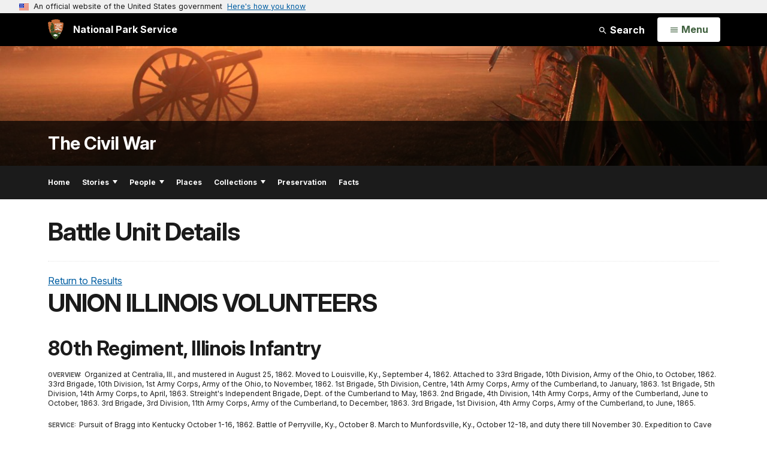

--- FILE ---
content_type: text/html;charset=UTF-8
request_url: https://www.nps.gov/civilwar/search-battle-units-detail.htm?battleUnitCode=UIL0080RI
body_size: 9953
content:
<!doctype html> <html lang="en" class="no-js"> <!-- Content Copyright National Park Service -->
<!-- JavaScript & DHTML Code Copyright &copy; 1998-2025, PaperThin, Inc. All Rights Reserved. --> <head> <meta content="IE=edge" http-equiv="X-UA-Compatible"> <title>Battle Unit Details - The Civil War (U.S. National Park Service)</title> <script>
var jsDlgLoader = '/subjects/civilwar/loader.cfm';
var jsSiteResourceLoader = '/cs-resources.cfm?r=';
var jsSiteResourceSettings = {canCombine: false, canMinify: false};
</script>
<!-- beg (1) PrimaryResources -->
<script src="/ADF/thirdParty/jquery/jquery-3.6.js"></script><script src="/ADF/thirdParty/jquery/migrate/jquery-migrate-3.4.js"></script><script src="/commonspot/javascript/browser-all.js"></script>
<!-- end (1) PrimaryResources -->
<!-- beg (2) SecondaryResources -->
<!-- end (2) SecondaryResources -->
<!-- beg (3) StyleTags -->
<link rel="stylesheet" href="/common/commonspot/templates/assets/css/commonspotRTE.css" type="text/css" />
<!-- end (3) StyleTags -->
<!-- beg (4) JavaScript -->
<script>
<!--
var gMenuControlID = 0;
var menus_included = 0;
var jsSiteID = 1;
var jsSubSiteID = 30200;
var js_gvPageID = 4094578;
var jsPageID = 4094578;
var jsPageSetID = 0;
var jsPageType = 0;
var jsSiteSecurityCreateControls = 0;
var jsShowRejectForApprover = 1;
// -->
</script><script>
var jsDlgLoader = '/subjects/civilwar/loader.cfm';
var jsSiteResourceLoader = '/cs-resources.cfm?r=';
var jsSiteResourceSettings = {canCombine: false, canMinify: false};
</script>
<!-- end (4) JavaScript -->
<!-- beg (5) CustomHead -->
<!-- override SubjectSite from Subject Generic Page-->
<meta charset="utf-8">
<link href="/common/commonspot/templates/images/icons/favicon.ico" rel="shortcut icon">
<meta http-equiv="Pragma" content="no-cache" />
<meta http-equiv="Expires" content="0" />
<meta name="viewport" content="width=device-width, initial-scale=1.0">
<!--[if gt IE 8]>
<script src="/common/commonspot/templates/assets/js/app.early.min.js?v=20230112"></script>
<link href="/common/commonspot/templates/assets/css/split-css/main.min.css?v=2rpz-n03cpj" media="screen, print" rel="stylesheet">
<link href="/common/commonspot/templates/assets/css/split-css/main-min-blessed1.css" media="screen, print" rel="stylesheet">
<![endif]-->
<!--[if lt IE 9]>
<script src="https://oss.maxcdn.com/libs/html5shiv/3.7.0/html5shiv.js"></script>
<script src="https://oss.maxcdn.com/libs/respond.js/1.4.2/respond.min.js"></script>
<script src="/common/commonspot/templates/assets/js/app.early.min.js?v=20230112"></script>
<link href="/common/commonspot/templates/assets/css/split-css/main.min.css?v=2rpz-n03cpj" media="screen, print" rel="stylesheet">
<link href="/common/commonspot/templates/assets/css/split-css/main-min-blessed1.css" media="screen, print" rel="stylesheet">
<![endif]-->
<!--[if !IE]> -->
<script src="/common/commonspot/templates/assets/js/app.early.min.js?v=20230112"></script>
<script src="/common/commonspot/templates/js/uswds/uswds-init.js"></script>
<link href="/common/commonspot/templates/assets/css/main.min.css?v=20230112" media="screen, print" rel="stylesheet">
<!-- <![endif]-->
<link href='//fonts.googleapis.com/css?family=Open+Sans:700,600,400|Open+Sans+Condensed:300,700' rel='stylesheet' type='text/css'>
<link rel="manifest" href="/manifest.json" crossorigin="use-credentials" />
<meta name="apple-itunes-app" content="app-id=1549226484, app-argument=https://apps.apple.com/us/app/national-park-service/id1549226484">
<style>
table#cs_idLayout2,
table#cs_idLayout2 > tbody,
table#cs_idLayout2 > tbody > tr,
table#cs_idLayout2 > tbody > tr >  td
{
display: block;
border-collapse:separate;
}
</style>
<script src='/common/commonspot/templates/js/federated-analytics-uav1.js?ver=true&agency=DOI&subagency=NPS&exts=rtf,odt,ods,odp,brf&dclink=true&enhlink=true' id='_fed_an_ua_tag'></script>
<meta property="og:type" content="website" />
<!-- not view page: /subjects/civilwar/search-battle-units-detail.htm -->
<meta property="og:title" content="Battle Unit Details - The Civil War (U.S. National Park Service)" />
<meta property="og:url" content="https://www.nps.gov/subjects/civilwar/search-battle-units-detail.htm" />
<!-- end (5) CustomHead -->
<!-- beg (6) TertiaryResources -->
<!-- end (6) TertiaryResources -->
<!-- beg (7) authormode_inlinestyles -->
<link rel="stylesheet" type="text/css" href="/commonspot/commonspot.css" id="cs_maincss">
<!-- end (7) authormode_inlinestyles -->
</head><body class="SubjectSite"><span role="navigation" aria-label="Top of page" id="__topdoc__"></span>
<section
class="usa-banner"
aria-label="Official website of the United States government"
>
<div class="usa-accordion">
<header class="usa-banner__header">
<div class="usa-banner__inner">
<div class="grid-col-auto">
<img
aria-hidden="true"
class="usa-banner__header-flag"
src="/common/commonspot/templates/assets/icon/us_flag_small.png"
alt=""
/>
</div>
<div class="grid-col-fill tablet:grid-col-auto" aria-hidden="true">
<p class="usa-banner__header-text">
An official website of the United States government
</p>
<p class="usa-banner__header-action">Here's how you know</p>
</div>
<button
type="button"
class="usa-accordion__button usa-banner__button"
aria-expanded="false"
aria-controls="gov-banner-default"
>
<span class="usa-banner__button-text">Here's how you know</span>
</button>
</div>
</header>
<div
class="usa-banner__content usa-accordion__content"
id="gov-banner-default"
>
<div class="grid-row grid-gap-lg">
<div class="usa-banner__guidance tablet:grid-col-6">
<img
class="usa-banner__icon usa-media-block__img"
src="/common/commonspot/templates/assets/icon/icon-dot-gov.svg"
role="img"
alt=""
aria-hidden="true"
/>
<div class="usa-media-block__body">
<p>
<strong>Official websites use .gov</strong><br />A
<strong>.gov</strong> website belongs to an official government
organization in the United States.
</p>
</div>
</div>
<div class="usa-banner__guidance tablet:grid-col-6">
<img
class="usa-banner__icon usa-media-block__img"
src="/common/commonspot/templates/assets/icon/icon-https.svg"
role="img"
alt=""
aria-hidden="true"
/>
<div class="usa-media-block__body">
<p>
<strong>Secure .gov websites use HTTPS</strong><br />A
<strong>lock</strong> (
<span class="icon-lock"
><svg
xmlns="http://www.w3.org/2000/svg"
width="52"
height="64"
viewBox="0 0 52 64"
class="usa-banner__lock-image"
role="img"
aria-labelledby="banner-lock-description-default"
focusable="false"
>
<title id="banner-lock-title-default">Lock</title>
<desc id="banner-lock-description-default">Locked padlock icon</desc>
<path
fill="#000000"
fill-rule="evenodd"
d="M26 0c10.493 0 19 8.507 19 19v9h3a4 4 0 0 1 4 4v28a4 4 0 0 1-4 4H4a4 4 0 0 1-4-4V32a4 4 0 0 1 4-4h3v-9C7 8.507 15.507 0 26 0zm0 8c-5.979 0-10.843 4.77-10.996 10.712L15 19v9h22v-9c0-6.075-4.925-11-11-11z"
/>
</svg> </span
>) or <strong>https://</strong> means you've safely connected to
the .gov website. Share sensitive information only on official,
secure websites.
</p>
</div>
</div>
</div>
</div>
</div>
</section>
<!--googleoff: index-->
<div tabindex="-1" id="beforeSkipLinks" ></div>
<div class="skip-links" aria-label="short-cut links" role="navigation">
<ul>
<li><a href="#GlobalNav-toggle" aria-label="Skip to global NPS navigation">Skip to global NPS navigation</a></li>
<li><a href="#main" aria-label="Skip to the main content">Skip to the main content</a></li>
<li><a href="#GlobalFooter" aria-label="Skip to the footer section">Skip to the footer section</a></li>
</ul>
</div>
<!--googleon: index-->
<!--googleoff: index-->
<div class="AnniversaryBanner" id="anniversary_banner" data-sitecode="civilwar" data-sitetype="subject"></div>
<div class="PromoBanner"></div>
<!--googleon: index-->
<!--googleoff: index-->
<div class="GlobalHeader usaGlobalHeader" role="banner">
<div class="GlobalHeader__Navbar container">
<a class="GlobalHeader__Branding me-auto link-white" href="/">
<img src="/theme/assets/dist/images/branding/logo.png"
alt=""
width="80"
height="106"
class="GlobalHeader__Branding__Arrowhead img-fluid">
<span class="GlobalHeader__Branding__Text">
National Park Service
</span>
</a>
<a href="#GlobalFooterSearchInput"
class="GlobalHeader__FooterSearchLink js-scrollTo link-white">
<svg class="usa-icon"
role="presentation"
focusable="false">
<use href="/theme/assets/vendor/npsds/packages/icons/dist/sprite.svg#search" />
</svg>
<span class="visually-hidden">Search</span>
</a>
<form id="GlobalHeaderSearch"
class="GlobalHeader__Search"
action="/search/"
method="GET"
role="search">
<button type="button"
data-bs-toggle="collapse"
data-bs-target="#GlobalHeaderSearchCollapse"
aria-expanded="false"
aria-controls="GlobalHeaderSearchCollapse">
<svg class="usa-icon"
role="presentation"
focusable="false">
<use href="/theme/assets/vendor/npsds/packages/icons/dist/sprite.svg#search" />
</svg>
Search
</button>
<div id="GlobalHeaderSearchCollapse"
class="collapse collapse-horizontal"
role="presentation">
<div>
<input class="form-control me-2"
type="text"
autocomplete="off"
name="query"
placeholder="Keyword Search"
required
aria-label="Search text">
<div class="GlobalSearch-suggestions"></div>
<button class="usa-button usa-button--outline usa-button--inverse me-2" data-scope="site" type="submit">
This Site
</button>
<button class="usa-button usa-button--outline usa-button--inverse" data-scope="all" type="submit">
All NPS
</button>
</div>
</div>
<input type="hidden"
name="sitelimit"
value="www.nps.gov/subjects/civilwar">
<input type="hidden" name="affiliate" value="nps">
</form>
</div>
<nav id="GlobalNav" class="GlobalNav">
<h1 id="GlobalNavButtonContainer" class="usaGlobalNavButtonContainer">
<button type="button"
id="GlobalNav-toggle"
class="usa-button usa-button--inverse-fill"
data-bs-toggle="collapse"
data-bs-target="#GlobalNavCollapse"
aria-controls="GlobalNavCollapse"
aria-expanded="false"
aria-label="Open Menu">
<span class="GlobalNav__Toggle__Text GlobalNav__Toggle__Text--closed">
<svg class="usa-icon"
role="presentation"
focusable="false">
<use href="/theme/assets/vendor/npsds/packages/icons/dist/sprite.svg#menu" />
</svg>
<span class="visually-hidden">Open</span>
Menu
</span>
<span class="GlobalNav__Toggle__Text GlobalNav__Toggle__Text--open">
<svg class="usa-icon"
role="presentation"
focusable="false">
<use href="/theme/assets/vendor/npsds/packages/icons/dist/sprite.svg#close" />
</svg>
Close
<span class="visually-hidden">Menu</span>
</span>
</button>
</h1>
<div id="GlobalNavCollapse" class="collapse">
<div class="container">
<p class="GlobalNav__LanguageInfo">
</p>
<h2 class="GlobalNav__SectionHeading GlobalNav__SectionHeading--green" hidden>
Explore This Park
</h2>
<ul id="GlobalNavListLocal" class="GlobalNav__List" hidden></ul>
<h2 class="GlobalNav__SectionHeading GlobalNav__SectionHeading--blue">
Explore the National Park Service
</h2>
<ul id="GlobalNavList" class="GlobalNav__List"></ul>
</div>
</div>
</nav>
</div>
<!--googleon: index-->
<div id="myModal" class="modal refreshableModal" tabindex="-1" aria-labelledby="exitModalLabel" aria-hidden="true">
<div class="modal-dialog">
<div class="modal-content">
<div class="modal-header">
<h2 class="modal-title visually-hidden" id="exitModalLabel">Exiting nps.gov</h2>
<button type="button" class="btn-close" data-bs-dismiss="modal" aria-label="Close"></button>
</div>
<div class="modal-body"></div>
<div class="modal-footer">
<button type="button" class="btn btn-secondary" data-bs-dismiss="modal">Cancel</button>
</div>
</div>
</div>
</div>
<div id="cs_control_481716" class="cs_control CS_Element_Schedule"><div  title="" id="CS_Element_BannerContainer"><div id="gridRow_1_1_481716" class="cs_GridRow"><div id="gridCol_1_1_1_1_481716" class="cs_GridColumn"><div id="cs_control_830312" class="cs_control CS_Element_CustomCF"><div id="CS_CCF_4094578_830312">
<script>
window.addEventListener('load', (event) => {
NPS.utility.updateBannerImageFromJSON( "civilwar" );
});
</script>
<header id="HERO" class="Hero Hero--Ribbon -secondary">
<div id="HeroBanner" class="HeroBanner ">
<div class="HeroBanner__TitleContainer">
<div class="container">
<a href="&#x2f;subjects&#x2f;civilwar&#x2f;"
class="HeroBanner__Title"
>The Civil War</a>
</div>
</div>
<div class="picturefill-background"
role="img"
style="background-image: url('/common/uploads/banner_image/nri/secondary/08BCB51E-1DD8-B71B-0B9A2A6EF0422DE1.jpg?mode=crop&quality=90&width=1024&height=200');background-position 50% 0%;" aria-label="Sunrise over the Cornfield at Antietam National Battlefield.">
<span data-src="/common/uploads/banner_image/nri/secondary/08BCB51E-1DD8-B71B-0B9A2A6EF0422DE1.jpg?mode=crop&quality=90&width=1200&height=200"
data-media="(min-width: 1024px)"></span>
<span data-src="/common/uploads/banner_image/nri/secondary/08BCB51E-1DD8-B71B-0B9A2A6EF0422DE1.jpg?mode=crop&quality=90&width=2400&height=400"
data-media="(min-width: 1024px) and (min-resolution: 144dppx)"></span>
<span data-src="/common/uploads/banner_image/nri/secondary/08BCB51E-1DD8-B71B-0B9A2A6EF0422DE1.jpg?mode=crop&quality=90&width=2400&height=400"
data-media="(min-width: 1024px) and (-webkit-min-device-pixel-ratio: 1.5)"></span>
<span data-src="/common/uploads/banner_image/nri/secondary/08BCB51E-1DD8-B71B-0B9A2A6EF0422DE1.jpg?mode=crop&quality=90&width=2400&height=400"
data-media="(min-width: 1440px)"></span>
</div>
</div>
</header>
</div></div><div id="cs_control_4094669" class="cs_control CS_Element_CustomCF"><div id="CS_CCF_4094578_4094669"> </div></div></div></div></div></div>
<div id="Subject-header">
<div class="container">
<div class="pull-left">
<!--googleoff: index-->
<nav id="LocalNav-desktop-nav" role="navigation">
<div id="cs_control_699042" class="cs_control CS_Element_CustomCF"><div id="CS_CCF_4094578_699042"><div id="cs_control_481717" class="cs_control CS_Element_Custom"><!-- _CSDPFID=4094578|4094578=_CSDPFID -->
<style type="text/css">
div.ColumnMain #npsNav h2 { display:none }
</style>
<!-- nav -->
<!--googleoff: index-->
<div id="npsNav" class="831FF279-AF43-8727-381C05B34D2A622B">
<ul id="LocalNav" class="sm sm-nps"></ul>
</div>
<!--googleon: index-->
<script>
jQuery(document).ready(function() {
NPS.display.outputNav('/subjects/civilwar','/subjects/civilwar/search-battle-units-detail.htm','read');
});
</script>
</div></div></div>
</nav>
<!--googleon: index-->
<script>
(function ($) {
// Hide park home
$("#LocalNav-desktop-nav ul li a:contains('Park Home')")
.parent()
.hide();
// Hide park home
$("li#LocalNav-mobile ul li a:contains('Park Home')")
.parent()
.hide();
$("ul#LocalNav > li > a")
.wrap("<div class='top-lvl-item-container'>")
.wrap("<div class='top-lvl-item'>");
})(jQuery);
</script>
</div>
</div>
</div>
<script type="text/javascript">
jQuery(document).ready(function() {
setTimeout( function() {
NPS.display.showAdminTools( 0 );
} ,10);
});
</script>
<div id="main" role="main" class="MainContent">
<style>
#modal-contact-us .modal-body { padding-top: 0px; }
.modal-header { border:none; }
</style>
<div class="modal fade" id="modal-contact-us" tabindex="-1" aria-labelledby="modal-contact-us-label">
<div class="modal-dialog">
<div class="modal-content">
<div class="modal-header">
<h4 class="modal-title visually-hidden" id="modal-contact-us-label">Contact Us</h4>
<button type="button" class="btn-close" data-bs-dismiss="modal" aria-label="Close"></button>
</div>
<div class="modal-body">
<iframe frameborder="0" id="modal-contact-us-iframe" width="100%" height="100%" title="Contact Us"></iframe>
</div>
</div>
</div>
</div>
<div id="adminTools"></div>
<div class="container">
<div class="ColumnGrid row">
<!--googleoff: index-->
<div class="container">
<nav class="usa-breadcrumb" aria-label="Breadcrumbs" style="display: none;">
<ol id="breadcrumbs" class="usa-breadcrumb__list"></ol>
</nav>
</div>
<!--googleon: index-->
<div class="ColumnMain col-sm-12">
<div class="ContentHeader text-content-size">
<h1 class="page-title">Battle Unit Details</h1>
</div>
<div class="row">
<div class="col-sm-12">
<div id="cs_control_536382" class="cs_control CS_Element_Schedule"><div  title="" id="CS_Element_contentcontainer"><div id="gridRow_1_1_536382" class="cs_GridRow"><div id="gridCol_1_1_1_1_536382" class="cs_GridColumn"><div id="cs_control_4094547" class="cs_control CS_Element_CustomCF"><div id="CS_CCF_4094578_4094547">
<div id="back">
<a href="javascript:history.go(-1);" class="back-button">Return to Results</a>
</div>
<div class="text-content-size">
<h1 class="page-title">UNION ILLINOIS VOLUNTEERS</h1>
</div>
<h2>80th Regiment, Illinois Infantry</h2>
<dl class="result-details wrapped clearfix">
<dt>Overview:</dt><dd>
Organized at Centralia, Ill., and mustered in August 25, 1862.  Moved to Louisville, Ky., September 4, 1862.  Attached to 33rd Brigade, 10th Division, Army of the Ohio, to October, 1862.  33rd Brigade, 10th Division, 1st Army Corps, Army of the Ohio, to November, 1862.  1st Brigade, 5th Division, Centre, 14th Army Corps, Army of the Cumberland, to January, 1863.  1st Brigade, 5th Division, 14th Army Corps, to April, 1863.  Streight's Independent Brigade, Dept. of the Cumberland to May, 1863.  2nd Brigade, 4th Division, 14th Army Corps, Army of the Cumberland, June to October, 1863.  3rd Brigade, 3rd Division, 11th Army Corps, Army of the Cumberland, to December, 1863.  3rd Brigade, 1st Division, 4th Army Corps, Army of the Cumberland, to June, 1865.<BR><BR>
</dd><dt>Service:</dt><dd>Pursuit of Bragg into Kentucky October 1-16, 1862.  Battle of Perryville, Ky., October 8.  March to Munfordsville, Ky., October 12-18, and duty there till November 30.  Expedition to Cave City October 31-November 26.  Moved to Bledsoe Creek November 30.  Pursuit of Morgan to Bear Wallow December 26, 1862-January 2, 1863.  Moved to Nashville, thence to Murfreesboro, Tenn., January 3-10, and duty at Murfreesboro till April.  Expedition to Auburn, Liberty and Alexandria February 3-5.  Expedition to Woodbury March 3-8.  Vaught's Hill, Milton, March 20.  Moved to Nashville, Tenn., April 7, and attached to Streight's Provisional Brigade.  Moved to Eastport, Miss., April 12-19, thence march to Tuscumbia, Ala., and Regiment mounted.  Streight's Raid from Tuscumbia toward Rome, Ga., April 26-May 3.  Day's Gap April 28.  <a href =  search-battles-detail.htm?battleCode=al001>Sand Mountain</a> April 30.  Crooked Creek, Hog Mountain, April 30.  East Branch Black Warrior Creek May 1.  Blount's Farm May 2.  Near Centre May 2.  Cedar Bluffs May 3.  Surrendered to vastly superior forces under Forest.  Paroled.  Moved to Atlanta, Ga., thence to Richmond, Va., and Annapolis, Md., May 4-17.  Moved to Camp Chase, Ohio, May 19.  Declared exchanged June 23, and moved to St. Louis, Mo., thence to Nashville, Tenn., and Stevenson, Ala., June 29-September 8.  Moved to Battle Creek, Tenn., October 16, and to Bridgeport, Ala., October 23.  Reopening Tennessee River October 26-29.  Battle of <a href =
search-battles-detail.htm?battleCode=tn021>Wauhatchie</a>, Tenn., October
28-29.  Duty in Lookout Valley till November 23.  <a href =  search-battles-detail.htm?battleCode=tn024>Chattanooga</a>-Ringgold Campaign November 23-27.  Orchard Knob November 23.  Tunnel Hill November 24-25.  Mission Ridge November 25.  Pursuit to Graysville November 26-27.  March to relief of Knoxville November 28-December 17.  Duty at Whitesides, Tyner's Station and Blue Springs till May, 1864.  Demonstration on <a href =
search-battles-detail.htm?battleCode=ga006>Dalton</a>, Ga., February 22-27,
1864.  Tunnel Hill, Buzzard's Roost Gap and Rocky Faced Ridge February 23-25.  Near Dalton February 23.  Atlanta (Ga.) Campaign May 1-September 8.  Tunnel Hill May 6-7.  Demonstration on <a href =  search-battles-detail.htm?battleCode=ga007>Rocky Faced Ridge</a> May 8-11.  Buzzard's Roost Gap May 8-9.  Demonstration on Dalton May 9-13.  Near Dalton May 13.  Battle of <a href =
search-battles-detail.htm?battleCode=ga008>Resaca</a> May 14-15.  Near
Kingston May 18-19.  Near Cassvllle May 19.  Advance on Dallas May 22-25.  Operations on line of Pumpkin Vine Creek and battles about <a href =  search-battles-detail.htm?battleCode=ga011>Dallas</a>, <a href =
search-battles-detail.htm?battleCode=ga010>New Hope Church</a> and Allatoona
Hills May 25-June 5.  Operations about Marietta and against Kenesaw Mountain June 10-July 2.  <a href =
search-battles-detail.htm?battleCode=ga013a>Pine Hill</a> June 11-14.  Lost
Mountain June 15-17.  Assault on <a href =  search-battles-detail.htm?battleCode=ga015>Kenesaw</a> June 27.  Ruff's
Station, Smyrna Camp Ground, July 4.  Chattahoochie River July 5-17.  <a href =  search-battles-detail.htm?battleCode=ga016>Peach Tree Creek</a> July 19-20.  Siege of Atlanta July 22-August 25.  Flank movement on Jonesboro August 25-30.  Battle of <a href =
search-battles-detail.htm?battleCode=ga022>Jonesboro</a> August 31-September
1.  Lovejoy Station September 2-6.  Pursuit of Hood into Alabama October 3-26.  Nashville Campaign November-December.  <a href =  search-battles-detail.htm?battleCode=tn034>Columbia</a>, Duck River, November 24-27.  <a href =
search-battles-detail.htm?battleCode=tn035>Spring Hill</a> November 29.  Battle of <a href =  search-battles-detail.htm?battleCode=tn036>Franklin</a> November 30.  Battle of <a href =  search-battles-detail.htm?battleCode=tn038>Nashville</a> December 15-16.  Pursuit of Hood to the Tennessee River December 17-28.  Moved to Huntsville, Ala., and duty there till March, 1865.  Expedition to Bull's Gap and operations in East Tennessee March 15 to April 22.  Moved to Nashville, Tenn., and duty there till June.  Mustered out June 10, 1865.<BR><BR>
Regiment lost during service 6 Officers and 52 Enlisted men killed and mortally wounded and 160 Enlisted men by disease.  Total 218.
<dt>Soldiers:</dt><dd><a href="/subjects/civilwar/search-soldiers.htm#q=%2280th Regiment, Illinois Infantry%22">View Battle Unit's Soldiers »</dd>
</dl>
</div></div></div></div></div></div>
</div><!-- col-sm-12 -->
</div><!-- row -->
</div><!-- ColumnMain col-sm-9 -->
</div><!-- ColumnGrid row -->
</div><!-- end container -->
<div id="ParkFooter" class="ParkFooter">
<div class="container">
<div class="ExperienceMoreFooter">
<h3 class="ExperienceMoreTitle">Experience More</h3>
<div class="row">
<div class="col-sm-4 col-md-4">
<div class="ExperienceMoreCategory">
<h3>Subjects</h3>
<ul>
<li class="ExperienceMore item"><a class="more" href="/subjects/teachingwithhistoricplaces/lessons-by-theme.htm#civilwar">Civil War Teaching With Historic Places</a></li>
<li class="ExperienceMore item"><a class="more" href="/features/malu/feat0002/wof/index.htm">International Civil Rights Hall of Fame</a></li>
<li class="ExperienceMore item"><a class="all more" href="/history">View All Related Subjects</a></li>
</ul>
</div>
</div>
<div class="col-sm-4 col-md-4">
<div class="ExperienceMoreCategory">
<h3>Parks</h3>
<ul>
<li class="ExperienceMore item"><a class="more" href="/ancm/">Antietam National Battlefield</a></li>
<li class="ExperienceMore item"><a class="more" href="/shil/">Shiloh National Military Park</a></li>
<li class="ExperienceMore item"><a class="all more" href="relatedparks.htm">View All Related Parks</a></li>
</ul>
</div>
</div>
<div class="col-sm-4 col-md-4">
<div class="ExperienceMoreCategory">
<h3>Programs</h3>
<ul>
<li class="ExperienceMore item"><a class="more" href="/history/hps/abpp/civil.htm">American Battlefield Protection Program</a></li>
<li class="ExperienceMore item"><a class="more" href="/subjects/ugrr/index.htm">Underground Railroad</a></li>
<li class="ExperienceMore item"><a class="all more" href="/history">View All Related Programs</a></li>
</ul>
</div>
</div>
</div>
</div>
<script type="text/javascript">
jQuery(document).ready(function() {
var subsiteURL  = "";
var jsonSrc     = "";
var siteCode    = "";
subsiteURL  = "/subjects/civilwar/";
siteCode = subsiteURL.split("/");
siteCode = siteCode[2];
if ( subsiteURL.includes("orgs") | subsiteURL.includes("im") | subsiteURL.includes("rlc") ) {
jsonSrc = subsiteURL+"structured_data_orgs_"+siteCode+".json?v="+Date.now();
}
if ( subsiteURL.includes("locations") ) {
jsonSrc = subsiteURL+"structured_data_locations_"+siteCode+".json?v="+Date.now();
}
if ( subsiteURL.includes("subjects") ) {
jsonSrc = subsiteURL+"structured_data_subjects_"+siteCode+".json?v="+Date.now();
}
// Location Site Check //
urlCheck = window.location.href;
if (urlCheck.includes("locations")) {
fileURL = '/locations/civilwar/structured_data_civilwar.json';
}
jQuery.getJSON(jsonSrc, function( data ) {
var hasSocialMedia = 0;
var outputSocialMedia = '<div class="col-sm-6 col-md-4 "><div class="ParkFooter-socialLinks"><h3>Stay Connected</h3><ul class="ParkFooter-socialLinks row">';
if (data.facebookURL) {
outputSocialMedia += '<li class="col-2 col-sm-4 col-md-2"><a href="'+data.facebookURL+'"><svg class="icon" focusable="false" role="img" aria-label="Facebook for this org or subject"><use xlink:href="/common/commonspot/templates/assets/sprite.symbol.svg#facebook"></use></svg></a></li>';
hasSocialMedia = 1;
}
if (data.twitterURL) {
data.twitterURL = data.twitterURL.replace('twitter.com', 'x.com')	// convert old Twitter links into equivalent X links
outputSocialMedia += '<li class="col-2 col-sm-4 col-md-2"><a href="'+data.twitterURL+'"><svg class="icon" focusable="false" role="img" aria-label="X for this org or subject"><use xlink:href="/common/commonspot/templates/assets/sprite.symbol.svg#x-black"></use></svg></a></li>';
hasSocialMedia = 1;
}
if (data.instagramURL) {
outputSocialMedia += '<li class="col-2 col-sm-4 col-md-2"><a href="'+data.instagramURL+'"><svg class="icon" focusable="false" role="img" aria-label="Instagram for this org or subject"><use xlink:href="/common/commonspot/templates/assets/sprite.symbol.svg#instagram-dark"></use></svg></a></li>';
hasSocialMedia = 1;
}
if (data.youtubeURL) {
outputSocialMedia += '<li class="col-2 col-sm-4 col-md-2"><a href="'+data.youtubeURL+'"><svg class="icon" focusable="false" role="img" aria-label="YouTube for this org or subject"><use xlink:href="/common/commonspot/templates/assets/sprite.symbol.svg#youtube"></use></svg></a></li>';
hasSocialMedia = 1;
}
if (data.flickrURL) {
outputSocialMedia += '<li class="col-2 col-sm-4 col-md-4"><a href="'+data.flickrURL+'"><svg class="icon" focusable="false" role="img" aria-label="Flickr for this org or subject"><use xlink:href="/common/commonspot/templates/assets/sprite.symbol.svg#flickr"></use></svg></a></li>';
hasSocialMedia = 1;
}
if (data.tumblrURL) {
outputSocialMedia += '<li class="col-2 col-sm-4 col-md-2"><a href="'+data.tumblrURL+'"><svg class="icon" focusable="false" role="img" aria-label="Tumblr for this org or subject"><use xlink:href="/common/commonspot/templates/assets/sprite.symbol.svg#tumblr"></use></svg></a></li>';
hasSocialMedia = 1;
}
if (data.foursquareURL) {
outputSocialMedia += '<li class="col-2 col-sm-12 col-md-6"><a href="'+data.foursquareURL+'"><svg class="icon" focusable="false" role="img" aria-label="FourSquare for this org or subject"><use xlink:href="/common/commonspot/templates/assets/sprite.symbol.svg#foursquare"></use></svg></a></li>';
hasSocialMedia = 1;
}
if (data.pinterestURL) {
outputSocialMedia += '<li class="col-2 col-sm-4 col-md-2"><a href="'+data.pinterestURL+'"><svg class="icon" focusable="false" role="img" aria-label="Pinterest for this org or subject"><use xlink:href="/common/commonspot/templates/assets/sprite.symbol.svg#pinterest"></use></svg></a></li>';
hasSocialMedia = 1;
}
outputSocialMedia += '</ul></div></div>';
if(hasSocialMedia == 1) {
jQuery("#sml_position").replaceWith(outputSocialMedia);
}
});
});
</script>
<!--googleoff: index-->
<div class="row">
<div class="col-sm-6 col-md-4">
<div class="ParkFooter-tools">
<h3>Tools</h3>
<ul class="row">
<li class=" col-6  calendar"><a href="/subjects/civilwar/events.htm">Calendar</a></li>
<li class=" col-6  teachers"><a href="/subjects/civilwar/teachers.htm"><i class="fa fa-apple"></i> Teachers</a></li>
<li class=" col-6  "><a href="/subjects/civilwar/siteindex.htm"> Site Index</a></li>
<li class=" col-6  contact"><a href="/subjects/civilwar/contactus.htm"><i class="fa fa-envelope-o"></i> Contact Us</a></li>
</ul>
</div>
</div>
<div id="sml_position"></div>
</div>
<!--googleon: index-->
</div> <!-- container -->
</div> <!-- ParkFooter -->
</div><!-- end of <div main> -->
<!--googleoff: index-->
<footer id="GlobalFooter" class="usa-footer">
<div class="usa-footer__primary-section">
<div class="container">
<form id="GlobalFooterSearch"
class="GlobalFooter__Search usa-form usa-form--large"
action="/search/"
method="GET"
role="search">
<div class="position-relative">
<input class="usa-input"
id="GlobalFooterSearchInput"
type="text"
autocomplete="off"
name="query"
placeholder="Keyword Search"
required
aria-label="Search">
<div class="GlobalSearch-suggestions"></div>
</div>
<ul class="usa-button-group">
<li class="usa-button-group__item">
<button class="usa-button usa-button--outline usa-button--inverse" data-scope="site" type="submit">
This Site
</button>
</li>
<li class="usa-button-group__item">
<button class="usa-button usa-button--outline usa-button--inverse" data-scope="all" type="submit">
All NPS
</button>
</li>
</ul>
<input type="hidden"
name="sitelimit"
value="www.nps.gov/subjects/civilwar">
<input type="hidden" name="affiliate" value="nps">
</form>
<div class="GlobalFooter-AppPromo">
<div class="GlobalFooter-AppPromo__Text">
<div class="GlobalFooter-AppPromo__Heading">Experience Your America.</div>
<div class="GlobalFooter-AppPromo__Subheading GlobalFooter-AppPromo__BottomGroup">
<p>Download the NPS app to navigate the parks on the go.</p>
<p class="GlobalFooter-AppPromo__BadgeLinks">
<a href="https://apps.apple.com/us/app/national-park-service/id1549226484"
class="GlobalFooter-AppPromo__BadgeLink" onclick="gas('send', 'event', 'App Promo Footer', 'Apple', document.location.pathname, 1, true);">
<img alt="Download on the App Store"
src="/common/commonspot/templates/assets/images/app-promo/app-store-badge.svg"
width="132"
height="44">
</a>
<a href="https://play.google.com/store/apps/details?id=gov.nps.mobileapp"
class="GlobalFooter-AppPromo__BadgeLink" onclick="gas('send', 'event', 'App Promo Footer', 'Android', document.location.pathname, 1, true);">
<img alt="Get it on Google Play"
src="/common/commonspot/templates/assets/images/app-promo/google-play-badge.svg"
width="148.5"
height="44">
</a>
</p>
</div>
</div>
<div class="GlobalFooter-AppPromo__ImageContainer">
<img class="GlobalFooter-AppPromo__Image"
src="/common/commonspot/templates/assets/images/app-promo/app-promo-phones.png"
srcset="/common/commonspot/templates/assets/images/app-promo/app-promo-phones.png 1x, /common/commonspot/templates/assets/images/app-promo/app-promo-phones@2x.png 2x"
alt="Three smartphones showing different screens within the NPS app."
width="628"
height="463">
</div>
</div>
</div>
</div>
<div class="usa-footer__secondary-section">
<div class="container">
<div class="usa-footer__logo-container">
<a class="usa-footer__logo" href="https://www.nps.gov/">
<img class="usa-footer__logo-img print-only"
src="/common/commonspot/templates/assets/images/branding/lockup-horizontal.svg"
alt="">
<img alt="National Park Service U.S. Department of the Interior" width="193" height="124" class="usa-footer__logo-img" src="/common/commonspot/templates/assets/images/branding/lockup-reverse-vertical.svg">
<img alt="National Park Service U.S. Department of the Interior" width="268" height="80" class="usa-footer__logo-img usa-footer__logo-img--lg" src="/common/commonspot/templates/assets/images/branding/lockup-reverse-horizontal.svg">
</a>
</div>
<div class="usa-footer__contact-links">
<div class="usa-footer__social-links grid-row grid-gap-1">
<div class="grid-col-auto">
<a href="https://www.facebook.com/nationalparkservice" class="usa-social-link">
<svg class="usa-social-link__icon&#x20;usa-icon"
aria-label="Facebook"
role="img"
focusable="false">
<use href="/theme/assets/vendor/npsds/packages/icons/dist/sprite.svg#facebook" />
</svg>
</a>
</div>
<div class="grid-col-auto">
<a href="https://www.youtube.com/nationalparkservice" class="usa-social-link">
<svg class="usa-social-link__icon&#x20;usa-icon"
aria-label="Youtube"
role="img"
focusable="false">
<use href="/theme/assets/vendor/npsds/packages/icons/dist/sprite.svg#youtube" />
</svg>
</a>
</div>
<div class="grid-col-auto">
<a href="https://www.x.com/natlparkservice" class="usa-social-link">
<svg class="usa-social-link__icon&#x20;usa-icon"
aria-label="X"
role="img"
focusable="false">
<use href="/theme/assets/vendor/npsds/packages/icons/dist/sprite.svg#x" />
</svg>
</a>
</div>
<div class="grid-col-auto">
<a href="https://www.instagram.com/nationalparkservice" class="usa-social-link">
<svg class="usa-social-link__icon&#x20;usa-icon"
aria-label="Instagram"
role="img"
focusable="false">
<use href="/theme/assets/vendor/npsds/packages/icons/dist/sprite.svg#instagram" />
</svg>
</a>
</div>
<div class="grid-col-auto">
<a href="https://www.flickr.com/nationalparkservice" class="usa-social-link">
<svg class="usa-social-link__icon&#x20;usa-icon"
aria-label="Flickr"
role="img"
focusable="false">
<use href="/theme/assets/vendor/npsds/packages/icons/dist/sprite.svg#flickr" />
</svg>
</a>
</div>
</div>
</div>
</div>
</div>
<div class="usa-identifier">
<nav class="usa-identifier__section usa-identifier__section--required-links">
<div class="container">
<ul class="usa-identifier__required-links-list">
<li class="usa-identifier__required-links-item">
<a href="//www.nps.gov/aboutus/accessibility.htm"
class="usa-identifier__required-link usa-link"
>
Accessibility
</a>
</li>
<li class="usa-identifier__required-links-item">
<a href="//www.nps.gov/aboutus/privacy.htm"
class="usa-identifier__required-link usa-link"
>
Privacy Policy
</a>
</li>
<li class="usa-identifier__required-links-item">
<a href="//www.nps.gov/aboutus/foia/index.htm"
class="usa-identifier__required-link usa-link"
>
FOIA
</a>
</li>
<li class="usa-identifier__required-links-item">
<a href="//www.nps.gov/aboutus/notices.htm"
class="usa-identifier__required-link usa-link"
>
Notices
</a>
</li>
<li class="usa-identifier__required-links-item">
<a href="//www.nps.gov/aboutus/contactus.htm"
class="usa-identifier__required-link usa-link"
>
Contact The National Park Service
</a>
</li>
<li class="usa-identifier__required-links-item">
<a href="//www.nps.gov/aboutus/faqs.htm"
class="usa-identifier__required-link usa-link"
title="National Park Service frequently asked questions"
>
NPS FAQ
</a>
</li>
<li class="usa-identifier__required-links-item">
<a href="//www.doi.gov/pmb/eeo/no-fear-act"
class="usa-identifier__required-link usa-link"
>
No Fear Act
</a>
</li>
<li class="usa-identifier__required-links-item">
<a href="//www.nps.gov/aboutus/disclaimer.htm"
class="usa-identifier__required-link usa-link"
>
Disclaimer
</a>
</li>
<li class="usa-identifier__required-links-item">
<a href="//www.nps.gov/aboutus/vulnerability-disclosure-policy.htm"
class="usa-identifier__required-link usa-link"
>
Vulnerability Disclosure Policy
</a>
</li>
<li class="usa-identifier__required-links-item">
<a href="//www.usa.gov"
class="usa-identifier__required-link usa-link"
>
USA.gov
</a>
</li>
</ul>
</div>
</nav>
<section class="usa-identifier__section usa-identifier__section--usagov" aria-label="U.S. government information and services,">
<div class="container">
<div class="usa-identifier__usagov-description">
Looking for U.S. government information and services?
</div>
<a href="https://www.usa.gov/" class="usa-link">Visit USA.gov</a>
</div>
</section>
</div>
</footer>
<!--googleon: index-->
<!-- the rest of the scripts are leftovers from before the centennial down and should be pared down where possible -->
<script src="/common/commonspot/templates/js/global.js?v=20230112"></script>
<script src="/common/commonspot/templates/assets/libs/jquery.magnific-popup/jquery.magnific-popup.js"></script>
<script src="/common/commonspot/templates/assets/js/redesign.js?v=20230112"></script>
<link href="/common/commonspot/templates/assets/libs/colorbox/colorbox.css" rel="stylesheet">
<script type="text/javascript" src="/common/commonspot/templates/js/libs/jquery.colorbox-min.js"></script>
<script src="/common/commonspot/templates/js/intercept-include.js?v=20230112"></script>
<script src="/common/commonspot/templates/assets/libs/image-map-resizer/imageMapResizer.min.js"></script>
<script src="/common/commonspot/templates/assets/js/app.late.min.js?v=20230112"></script>
<script src="/common/commonspot/templates/js/uswds/uswds.js"></script>
<div class="modal fade" id="outdated-browser" tabindex="-1" role="dialog">
</div>
</body>
</html>
<!-- beg (1) PrimaryResources -->
<script src="/commonspot/javascript/lightbox/overrides.js"></script><script src="/commonspot/javascript/lightbox/window_ref.js"></script><script src="/commonspot/pagemode/always-include-common.js"></script>
<!-- end (1) PrimaryResources -->
<!-- beg (2) SecondaryResources -->
<script src="/ADF/thirdParty/jquery/cookie/jquery.cookie.js"></script>
<!-- end (2) SecondaryResources -->
<!-- beg (3) CustomFoot -->
<!-- end (3) CustomFoot -->
<!-- beg (4) TertiaryResources -->
<!-- end (4) TertiaryResources --><script>
<!--
var jsPageContributeMode = 'read';
var jsPageSessionContributeMode = 'read';

var jsPageAuthorMode = 0;
var jsPageEditMode = 0;


if(!commonspot)
var commonspot = {};
commonspot.csPage = {};


commonspot.csPage.url = '/subjects/civilwar/search-battle-units-detail.htm';


commonspot.csPage.id = 4094578;

commonspot.csPage.siteRoot = '/';
commonspot.csPage.subsiteRoot = '/subjects/civilwar/';


// -->
</script>

<script>
<!--
	if (typeof parent.commonspot == 'undefined' || typeof parent.commonspot.lview == 'undefined' || typeof parent.commonspot.lightbox == 'undefined')
		loadNonDashboardFiles();
	else if (parent.commonspot && typeof newWindow == 'undefined')
	{
		var arrFiles = [
					{fileName: '/commonspot/javascript/lightbox/overrides.js', fileType: 'script', fileID: 'cs_overrides'},
					{fileName: '/commonspot/javascript/lightbox/window_ref.js', fileType: 'script', fileID: 'cs_windowref'}
					];
		
		loadDashboardFiles(arrFiles);
	}
//-->
</script>
</body></html>